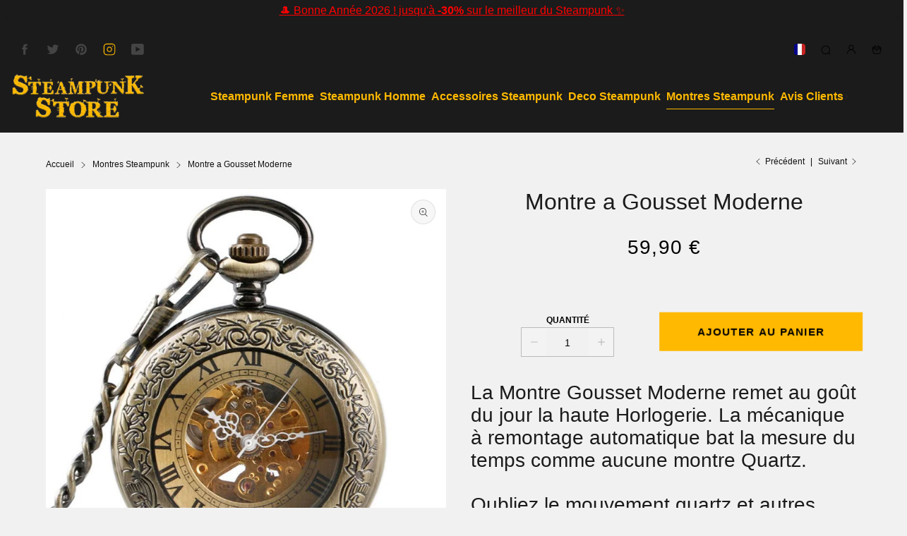

--- FILE ---
content_type: text/css
request_url: https://steampunkstore.fr/cdn/shop/t/101/assets/flags.css?v=67996805516919222611723463317
body_size: 804
content:
.flag{background-image:var(--flags-webp)}.localization-container:hover{position:relative;z-index:1}.flag-CH,.flag-NP{-webkit-box-shadow:none!important;box-shadow:none!important}.flag-DZ{background-position:center .2287%}.flag-AO{background-position:center .4524%}.flag-BJ{background-position:center .6721%}.flag-BW{background-position:center .8958%}.flag-BF{background-position:center 1.1162%}.flag-BI{background-position:center 1.3379%}.flag-CM{background-position:center 1.5589%}.flag-CV{background-position:center 1.7805%}.flag-CF{background-position:center 2.0047%}.flag-TD{background-position:center 2.2247%}.flag-CD{background-position:left 2.4467%}.flag-DJ{background-position:left 2.6674%}.flag-EG{background-position:center 2.8931%}.flag-GQ{background-position:center 3.1125%}.flag-ER{background-position:left 3.3325%}.flag-ET{background-position:center 3.5542%}.flag-GA{background-position:center 3.7759%}.flag-GM{background-position:center 4.0015%}.flag-GH{background-position:center 4.2229%}.flag-GN{background-position:center 4.441%}.flag-GW{background-position:left 4.66663%}.flag-CI{background-position:center 4.8844%}.flag-KE{background-position:center 5.1061%}.flag-LS{background-position:center 5.3298%}.flag-LR{background-position:left 5.5495%}.flag-LY{background-position:center 5.7712%}.flag-MG{background-position:center 5.994%}.flag-MW{background-position:center 6.2156%}.flag-ML{background-position:center 6.4363%}.flag-MR{background-position:center 6.658%}.flag-MU{background-position:center 6.8805%}.flag-YT{background-position:center 7.1038%}.flag-MA{background-position:center 7.3231%}.flag-MZ{background-position:left 7.5448%}.flag-NA{background-position:left 7.7661%}.flag-NE{background-position:center 7.98937%}.flag-NG{background-position:center 8.2099%}.flag-CG{background-position:center 8.4316%}.flag-RE{background-position:center 8.6533%}.flag-RW{background-position:right 8.875%}.flag-SH{background-position:center 9.0967%}.flag-ST{background-position:center 9.32237%}.flag-SN{background-position:center 9.5426%}.flag-SC{background-position:left 9.7628%}.flag-SL{background-position:center 9.9845%}.flag-SO{background-position:center 10.2052%}.flag-ZA{background-position:left 10.4269%}.flag-SS{background-position:left 10.6486%}.flag-SD{background-position:center 10.8703%}.flag-SR{background-position:center 11.0945%}.flag-SZ{background-position:center 11.3135%}.flag-TG{background-position:left 11.5354%}.flag-TN{background-position:center 11.7593%}.flag-UG{background-position:center 11.9799%}.flag-TZ{background-position:center 12.2005%}.flag-EH{background-position:center 12.4222%}.flag-YE{background-position:center 12.644%}.flag-ZM{background-position:center 12.8664%}.flag-ZW{background-position:left 13.0873%}.flag-AI{background-position:center 13.309%}.flag-AG{background-position:center 13.5307%}.flag-AR{background-position:center 13.7524%}.flag-AW{background-position:left 13.9741%}.flag-BS{background-position:left 14.1958%}.flag-BB{background-position:center 14.4175%}.flag-BQ{background-position:center 14.6415%}.flag-BZ{background-position:center 14.8609%}.flag-BM{background-position:center 15.0826%}.flag-BO{background-position:center 15.306%}.flag-VG{background-position:center 15.528%}.flag-BR{background-position:center 15.7496%}.flag-CA{background-position:center 15.9694%}.flag-KY{background-position:center 16.1911%}.flag-CL{background-position:left 16.4128%}.flag-CO{background-position:left 16.6345%}.flag-KM{background-position:center 16.8562%}.flag-CR{background-position:center 17.0779%}.flag-CU{background-position:left 17.2996%}.flag-CW{background-position:center 17.5213%}.flag-DM{background-position:center 17.743%}.flag-DO{background-position:center 17.968%}.flag-EC{background-position:center 18.1864%}.flag-SV{background-position:center 18.4081%}.flag-FK{background-position:center 18.6298%}.flag-GF{background-position:center 18.8515%}.flag-GL{background-position:left 19.0732%}.flag-GD{background-position:center 19.2987%}.flag-GP{background-position:center 19.518%}.flag-GT{background-position:center 19.7383%}.flag-GY{background-position:center 19.96%}.flag-HT{background-position:center 20.1817%}.flag-HN{background-position:center 20.4034%}.flag-JM{background-position:center 20.6241%}.flag-MQ{background-position:center 20.8468%}.flag-MX{background-position:center 21.0685%}.flag-MS{background-position:center 21.2902%}.flag-NI{background-position:center 21.5119%}.flag-PA{background-position:center 21.7336%}.flag-PY{background-position:center 21.9553%}.flag-PE{background-position:center 22.177%}.flag-PR{background-position:left 22.4002%}.flag-BL{background-position:center 22.6204%}.flag-KN{background-position:center 22.8421%}.flag-LC{background-position:center 23.0638%}.flag-PM{background-position:center 23.2855%}.flag-VC{background-position:center 23.5072%}.flag-SX{background-position:left 23.732%}.flag-TT{background-position:center 23.9506%}.flag-TC{background-position:center 24.1723%}.flag-US{background-position:center 24.392%}.flag-VI{background-position:center 24.6157%}.flag-UY{background-position:left 24.8374%}.flag-VE{background-position:center 25.0591%}.flag-AB{background-position:center 25.279%}.flag-AF{background-position:center 25.5025%}.flag-AZ{background-position:center 25.7242%}.flag-BD{background-position:center 25.9459%}.flag-BT{background-position:center 26.1676%}.flag-BN{background-position:center 26.3885%}.flag-KH{background-position:center 26.611%}.flag-CN{background-position:left 26.8327%}.flag-GE{background-position:center 27.0544%}.flag-HK{background-position:center 27.2761%}.flag-IN{background-position:center 27.4978%}.flag-ID{background-position:center 27.7195%}.flag-JP{background-position:center 27.9412%}.flag-KZ{background-position:center 28.1615%}.flag-LA{background-position:center 28.3846%}.flag-MO{background-position:center 28.6063%}.flag-MY{background-position:center 28.829%}.flag-MV{background-position:center 29.0497%}.flag-MN{background-position:left 29.2714%}.flag-MM{background-position:center 29.4931%}.flag-NP{background-position:left 29.7148%}.flag-KP{background-position:left 29.9365%}.flag-MP{background-position:center 30.1582%}.flag-PW{background-position:center 30.3799%}.flag-PG{background-position:center 30.6016%}.flag-PH{background-position:left 30.8233%}.flag-SG{background-position:left 31.045%}.flag-KR{background-position:center 31.2667%}.flag-LK{background-position:right 31.4884%}.flag-TW{background-position:left 31.7101%}.flag-TJ{background-position:center 31.9318%}.flag-TH{background-position:center 32.1535%}.flag-TL{background-position:left 32.3752%}.flag-TM{background-position:center 32.5969%}.flag-VN{background-position:center 32.8186%}.flag-AX{background-position:center 33.0403%}.flag-AL{background-position:center 33.25975%}.flag-AD{background-position:center 33.4837%}.flag-AM{background-position:center 33.7054%}.flag-AT{background-position:center 33.9271%}.flag-BY{background-position:left 34.1488%}.flag-BE{background-position:center 34.3705%}.flag-BA{background-position:center 34.5922%}.flag-BG{background-position:center 34.8139%}.flag-HR{background-position:center 35.0356%}.flag-CY{background-position:center 35.2555%}.flag-CZ{background-position:left 35.479%}.flag-DK{background-position:center 35.7007%}.flag-EE{background-position:center 35.9224%}.flag-FO{background-position:center 36.1441%}.flag-FI{background-position:center 36.3658%}.flag-FR{background-position:center 36.5875%}.flag-DE{background-position:center 36.8092%}.flag-GI{background-position:center 37.0309%}.flag-GR{background-position:left 37.2526%}.flag-GG{background-position:center 37.4743%}.flag-HU{background-position:center 37.696%}.flag-IS{background-position:center 37.9177%}.flag-IE{background-position:center 38.1394%}.flag-IM{background-position:center 38.3611%}.flag-IT{background-position:center 38.5828%}.flag-JE{background-position:center 38.8045%}.flag-XK{background-position:center 39.0262%}.flag-LV{background-position:center 39.2479%}.flag-LI{background-position:left 39.4696%}.flag-LT{background-position:center 39.6913%}.flag-LU{background-position:center 39.913%}.flag-MT{background-position:left 40.1347%}.flag-MD{background-position:center 40.3564%}.flag-MC{background-position:center 40.5781%}.flag-ME{background-position:center 40.7998%}.flag-NL{background-position:center 41.0215%}.flag-MK{background-position:center 41.2432%}.flag-NO{background-position:center 41.4649%}.flag-PL{background-position:center 41.6866%}.flag-PT{background-position:center 41.9083%}.flag-RO{background-position:center 42.13%}.flag-RU{background-position:center 42.3517%}.flag-SM{background-position:center 42.5734%}.flag-RS{background-position:center 42.7951%}.flag-SK{background-position:center 43.0168%}.flag-SI{background-position:center 43.2385%}.flag-ES{background-position:left 43.4602%}.flag-SE{background-position:center 43.6819%}.flag-CH{background-position:center 43.9036%}.flag-TR{background-position:center 44.1253%}.flag-UA{background-position:center 44.347%}.flag-GB{background-position:center 44.5687%}.flag-VA{background-position:right 44.7904%}.flag-BH{background-position:center 45.0121%}.flag-IR{background-position:center 45.2338%}.flag-IQ{background-position:center 45.4555%}.flag-IL{background-position:center 45.6772%}.flag-KW{background-position:left 45.897%}.flag-JO{background-position:left 46.1206%}.flag-KG{background-position:center 46.3423%}.flag-LB{background-position:center 46.561%}.flag-OM{background-position:left 46.7857%}.flag-PK{background-position:center 47.0074%}.flag-PS{background-position:center 47.2291%}.flag-QA{background-position:center 47.4508%}.flag-SA{background-position:center 47.6725%}.flag-SY{background-position:center 47.8942%}.flag-AE{background-position:center 48.1159%}.flag-UZ{background-position:left 48.3376%}.flag-AS{background-position:right 48.5593%}.flag-AU{background-position:center 48.781%}.flag-CX{background-position:center 49.002%}.flag-CC{background-position:center 49.2244%}.flag-CK{background-position:center 49.4445%}.flag-FJ{background-position:center 49.6678%}.flag-PF{background-position:center 49.8895%}.flag-GU{background-position:center 50.1112%}.flag-KI{background-position:center 50.3329%}.flag-MH{background-position:left 50.5546%}.flag-FM{background-position:center 50.7763%}.flag-NC{background-position:center 50.998%}.flag-NZ{background-position:center 51.2197%}.flag-NR{background-position:left 51.4414%}.flag-NU{background-position:center 51.6631%}.flag-NF{background-position:center 51.8848%}.flag-WS{background-position:left 52.1065%}.flag-SB{background-position:left 52.3282%}.flag-TK{background-position:center 52.5499%}.flag-TO{background-position:left 52.7716%}.flag-TV{background-position:center 52.9933%}.flag-VU{background-position:left 53.215%}.flag-WF{background-position:center 53.4385%}.flag-AQ{background-position:center 53.6584%}.flag-EU{background-position:center 53.875%}.flag-JR{background-position:center 54.099%}.flag-OLY{background-position:center 54.32%}.flag-UN{background-position:center 54.54%}.flag.f-sm{width:18px;height:11px}.flag.f-md{width:27px;height:17px}.flag.f-lg{width:42px;height:27px}.flag.f-xl{width:60px;height:37px}